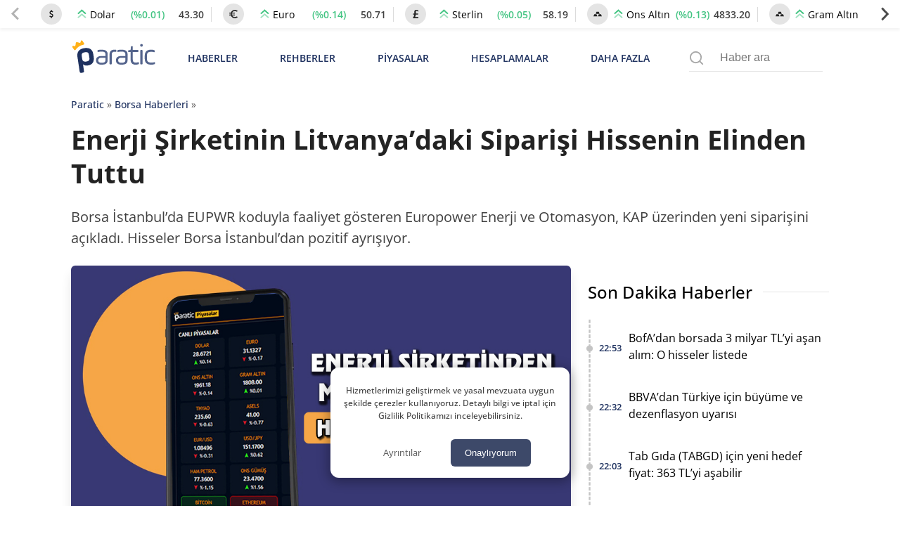

--- FILE ---
content_type: text/css;charset=UTF-8
request_url: https://img.paratic.com/assets/css/dist/single.bundle.v1.0.5.css
body_size: 2487
content:
#single_en_cok_okunan_haberler{margin-top:15px}#single_en_cok_okunan_haberler .baslik{font-size:24px;line-height:33px;color:#434343;margin-bottom:25px}.single_en_cok_okunan_haber{display:flex;align-items:center;margin-bottom:15px}.single_en_cok_okunan_haber .secoh_col:first-of-type{font-size:64px;color:#fbb041;max-height:55px;display:flex;align-items:center;margin-right:10px;font-weight:400}.single_en_cok_okunan_haber .secoh_col:nth-of-type(2){display:flex;flex-direction:column;justify-content:space-between;color:#000;width:100%}.single_en_cok_okunan_haber .secoh_col:nth-of-type(2) .secoh_row:first-of-type{display:flex;justify-content:space-between}.single_en_cok_okunan_haber .secoh_col:nth-of-type(2) .secoh_row:first-of-type span{font-size:12px}.single_en_cok_okunan_haber .se-title{font-size:16px;color:#232323;line-height:24px;display:-webkit-box;-webkit-line-clamp:2;-webkit-box-orient:vertical;overflow:hidden}#bnr_single_sidebar_yatay{display:none}#bnr_single_sidebar_dikey{display:block}.home-display{position:relative;z-index:0;display:flex;align-items:center}.home-display .d-2,.home-display h2{font-size:24px;display:flex;align-items:center;background-color:#fff;padding-right:15px}.home-display span{display:block;border-top:.0625rem solid #e4e4e4;z-index:-1;width:100%;position:absolute;left:0}.single_en_cok_okunan_haber_link{display:block;text-decoration:none;color:#000;margin-bottom:30px}.single_en_cok_okunan_haber_link:hover .se-title{color:#1a73e8}@media (max-width:1200px){#bnr_single_sidebar_yatay{display:block}#bnr_single_sidebar_dikey{display:none}}.recent-p-link{display:inline-block}.recent-p-link:hover .recent-title{color:#1a73e8}.recent-time{font-size:13px;font-weight:600;color:#1e315f;display:flex;align-items:center;height:100%;justify-content:center}.recent-title{position:relative;font-size:16px;color:#000;display:-webkit-box;-webkit-line-clamp:2;-webkit-box-orient:vertical;overflow:hidden}.recent-timeline-img{background-repeat:no-repeat;background-position:11px,left;background-size:9px;padding:15px 0 15px 30px}@media screen and (min-width:768px){#single_en_cok_okunan_haberler{padding-top:30px}}#single_anagorsel_alti{margin:20px 0}.tts_button{background:unset!important;text-decoration:none;padding:2px!important;line-height:unset;border-radius:3px;cursor:pointer;outline:0;border:none;color:#00000090!important;height:38px;display:flex;flex-direction:column;align-items:center;justify-content:space-between;touch-action:manipulation;width:39px;margin:0 11px}.tts_button .title{color:#000;font-size:12px}.tts_button .icon.pause{display:none}.tts_button:focus .title,.tts_button:focus svg,.tts_button:hover .title,.tts_button:hover svg{color:#fbb041!important;fill:#fbb041!important}.tts_button svg{min-width:22px;min-height:22px;width:22px;height:22px}.tts-seperator{width:1px;background-color:#e4e4e4;height:36px;display:block}.tarih_btns{font-size:14px;color:#434343;display:flex;align-items:center;width:100%;display:flex;padding-bottom:15px;overflow-x:auto}.calendar-logo{margin-right:10px}.tarih_btns .yayinlanma_tarihi{display:flex;min-width:max-content;align-items:center}.tarih_btns .yy-h-text{font-weight:600;font-size:14px;margin-right:5px}.tarih_btns .guncelleme_tarihi{margin-left:10px;display:flex;align-items:center;min-width:max-content}#single_anagorsel_alti .buttons{display:flex;flex-grow:1;align-items:center;justify-content:center;margin-top:10px}#post_author{font-size:14px;width:100%;display:flex;margin-bottom:15px;display:flex;align-items:center}.post_author_image{padding:2px;width:30px;height:30px;background:#1e315f}#post_author .post_author_image{border-radius:100%;margin-right:10px}#post_author .post_author_name{color:#232323;display:flex;align-items:center}.btn-google-news .gnb-text{font-size:12px;color:#000;padding:0 5px;text-align:center}.btn-google-news img{border:1px solid #e5e5e5;border-radius:3px;width:171;height:32px}.social-links-frame-sticky .copy-post-link,.social-links-frame-sticky a{display:flex;justify-content:center;align-items:center;width:47px;height:47px;margin:4px 7px;border-radius:100%;float:right;cursor:pointer;background-color:#8080800a}.social-links-frame-sticky-text{font-size:13px;color:#a9a9a9;margin:5px}.entry-content{position:relative}.stick-share-button{display:none;cursor:pointer;justify-content:center;position:sticky;align-items:center;background:#fff;width:55px;height:55px;border-radius:100%;box-shadow:0 0 4px -1px #00000045;z-index:99998;border:unset;outline:unset;bottom:116px;float:right;right:10px}.stick-share-button span{display:inline-block;margin-left:5px;font-weight:800}.stick-container{display:none}.stick-container.open{position:absolute;top:-144px;background:#fff;box-shadow:0 0 4px 0 #00000091;padding:30px 0;width:100%;display:block}#share-link-placeholder .close *,.social-links-frame-sticky a *,.stick-share-button *{user-select:none;pointer-events:none}#share-link-placeholder .s-header{position:relative;margin:10px 0;border-bottom:1px solid #c4c4c4;display:flex;justify-content:space-between;padding-bottom:15px}#share-link-placeholder .close{margin-left:20px}#share-link-placeholder .close svg{fill:#575757;background:#ececec;border-radius:100%;width:25px}#share-link-placeholder{display:none;width:100%;background:#71717166;position:fixed;bottom:100px;left:0;z-index:9999999;align-items:center;justify-content:center;flex-direction:column;padding:10px 0;top:0;left:0;height:100vh;backdrop-filter:blur(9px);-webkit-backdrop-filter:blur(9px)}.share-icons{pointer-events:none}#share-link-placeholder .share-link-container{display:flex;width:95%;background:#fff;align-items:center;justify-content:center;flex-direction:column;box-shadow:0 -1px 11px 2px #a2a2a252;border-radius:10px;padding:15px;max-width:400px;box-shadow:inset 0 0 110px 11px #fff}#share-link-placeholder .content{display:grid;align-self:center;margin:10px 0;gap:20px;grid-template-columns:repeat(4,auto)}#share-link-placeholder .content .copy-post-link,#share-link-placeholder .content a{width:48px;height:auto;text-align:center;font-size:12px;color:#000;font-weight:600;display:flex;justify-content:center;align-items:center;flex-direction:column}button.stick-share-button.top-options-px{top:42px}#share-placeholder-info{display:flex}.share-title{display:none}.sh-image{background:#ebebeb;width:122px;height:70px;object-fit:contain;display:block;border-radius:4px}.sh-title{font-size:12px;font-weight:600;margin-left:7px;display:block}.sh-r{color:gray;font-weight:400}@media screen and (min-width:990px){#share-link-placeholder,.stick-share-button{display:none!important}.share-title{display:block}.single_post_share_buttons{font-size:12px;font-weight:600;display:flex;flex-direction:column;align-items:center}.stick-container{display:flex;justify-content:center;position:absolute;left:0;width:63px;top:60px}.social-links-frame-sticky{position:sticky;position:-webkit-sticky;top:0}.social-links-frame-sticky .copy-post-link,.social-links-frame-sticky a{display:block;width:25px;height:auto;text-align:center;font-size:11px;color:#000;font-weight:600}.single_post_share_buttons .copy-post-link span,.single_post_share_buttons a span{display:none}.content-share-frame{display:none;position:absolute;top:0;left:-68px;max-height:80%;width:66px;height:100%}}.rs-in-text{display:none}.info-btn-frame{display:none;align-items:center;justify-content:center;position:absolute;z-index:100;background:#fff;left:0}.info-btn-frame .info-btn-message{padding:15px 20px}.ads-btn-icon{font-weight:900;font-size:21px;margin-right:5px}.aa-ads-frame.up{background:radial-gradient(rgb(17 184 30 / 20%),transparent)}.aa-ads-frame.down{background:radial-gradient(rgb(255 33 66 / 20%),transparent)}.aa-ads-frame{padding:34px 20px;border-radius:10px;position:relative;box-shadow:rgb(0 0 0 / 8%) 0 -2px 17px;margin:20px 0}.aa-ads-text{font-size:19px;text-align:center;text-transform:uppercase;margin:3px 0;font-weight:900}#resultBar a span{font-weight:900}.aa-ads-select{display:flex;align-items:center;justify-content:center}.aa-legal-text{color:#000;font-size:11px;position:absolute;top:10px;left:10px}.result-info-icon{position:absolute;top:10px;right:15px;font-weight:700;cursor:pointer}.result-info-icon:hover svg path{fill:black}.result-info-icon svg path{fill:#c9c9c9}.aa-btn{color:#fff;margin:10px 20px;width:120px;border-radius:5px;text-align:center;padding:10px 16px;cursor:pointer;font-size:14px;border:unset;display:flex;justify-content:center;align-items:center}.aa-btn.btn-up:hover{box-shadow:7px 5px 56px -8px #11b81e}.aa-btn.btn-down:hover{box-shadow:7px 5px 56px -8px red}.aa-btn.btn-up{background-color:#11b81e}.aa-btn.btn-down{background-color:#ff2142}#placeholder-text{animation-duration:1.5s;animation-iteration-count:infinite;text-align:center;font-weight:600}@keyframes pulse{from{transform:scale3d(1,1,1)}50%{transform:scale3d(1.05,1.05,1.05)}to{transform:scale3d(1,1,1)}}.pulse{animation-name:pulse;animation-timing-function:ease-in-out}.tl-type-frame{border:1px solid #80808038;border-radius:5px;color:#355d77;font-weight:500;display:flex;justify-content:space-around;align-items:center;overflow:hidden;line-height:0}.tl-btn{max-width:350px;text-align:center;color:#fff}.tl-left{aspect-ratio:250/138;max-width:137px;width:100%}.tl-right{text-align:right;display:flex;flex-direction:column;align-items:center;padding:0 10px}.tl-right .tl-r-text{color:#355d77;margin:0 0 3px 0;font-size:14px;line-height:20px}.tl-btn{color:#fff;background-color:#355d77;border-radius:5px;font-size:13px;max-width:200px;width:100%;line-height:normal}@media screen and (min-width:600px){.tl-rigt br{display:inline-block}.tl-type-frame .tl-left{max-width:250px}.tl-right .tl-r-text{font-size:1.3rem;margin:0 0 15px 0}.tl-btn{font-size:17px;padding:10px}.tl-type-frame:hover .tl-btn{transition:.4s all;background-color:#3bab54}.tl-right{align-items:flex-end}}

--- FILE ---
content_type: image/svg+xml
request_url: https://img.paratic.com/cdn-img/icon/af-down.svg
body_size: 299
content:
<svg width="32" height="32" viewBox="0 0 32 32" fill="none"
  xmlns="http://www.w3.org/2000/svg">
  <path d="M11.4135 -1.07445e-06L18.2162 -4.79735e-07L18.2162 22.8237L23.7037 22.8237L14.8148 32L5.92593 22.8237L11.4135 22.8237L11.4135 -1.07445e-06Z" fill="white" />
  <path fill-rule="evenodd" clip-rule="evenodd" d="M20.4747 -1.62664e-05L26.9327 -1.57018e-05L26.9327 13.1296L32 13.1296L23.7037 21.3333L15.4074 13.1296L20.4747 13.1296L20.4747 -1.62664e-05ZM25.7464 14.3568L25.7464 -1.58055e-05L21.661 -1.61627e-05L21.661 14.3568L18.3653 14.3568L23.7037 19.6356L29.0421 14.3568L25.7464 14.3568Z" fill="white" />
  <path fill-rule="evenodd" clip-rule="evenodd" d="M3.98142 -2.69902e-06L9.05564 -2.25541e-06L9.05564 10.2119L13.037 10.2119L6.51853 16.5926L1.00946e-05 10.2119L3.98142 10.2119L3.98142 -2.69902e-06ZM8.12354 11.1664L8.12354 -2.3369e-06L4.91352 -2.61753e-06L4.91352 11.1664L2.3241 11.1664L6.51853 15.2722L10.713 11.1664L8.12354 11.1664Z" fill="white" />
</svg>